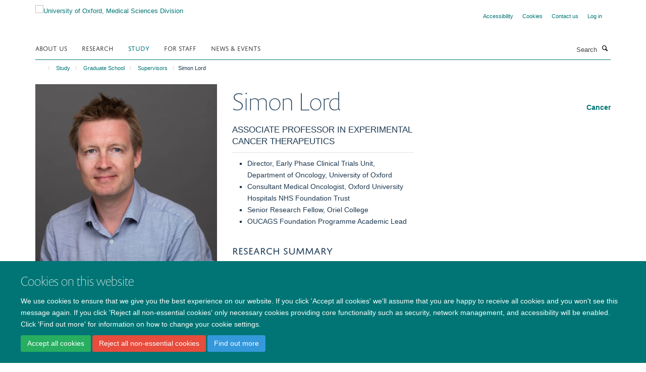

--- FILE ---
content_type: text/html;charset=utf-8
request_url: https://www.medsci.ox.ac.uk/study/graduateschool/supervisors/simon-lord
body_size: 13688
content:
<!doctype html>
<html xmlns="http://www.w3.org/1999/xhtml" lang="en" xml:lang="en">

    <head><base href="https://www.medsci.ox.ac.uk/study/graduateschool/supervisors/simon-lord/" />
        <meta charset="utf-8" />
        <meta name="viewport" content="width=device-width, initial-scale=1.0" />
        <meta name="apple-mobile-web-app-capable" content="yes" />
        <meta name="apple-mobile-web-app-title" content="Haiku" />
        
        <meta http-equiv="Content-Type" content="text/html; charset=utf-8" /><meta content="Simon Lord - Associate Professor in Experimental Cancer Therapeutics" name="description" /><meta name="google-site-verification" content="OS9iGFKyzxMKJl-n34AMoEzX6DlOwL16TfMj8wM0_k8" /><meta name="og:title" content="Simon Lord" /><meta name="og:description" content="Simon Lord - Associate Professor in Experimental Cancer Therapeutics" /><meta name="og:url" content="https://www.medsci.ox.ac.uk/study/graduateschool/supervisors/simon-lord" /><meta name="og:image" content="https://www.medsci.ox.ac.uk/study/graduateschool/supervisors/simon-lord/@@images/image/w1140" /><meta name="twitter:card" content="summary" /><meta name="twitter:site" content="@OxfordMedSci" /><meta name="twitter:title" content="Simon Lord" /><meta name="twitter:description" content="Simon Lord - Associate Professor in Experimental Cancer Therapeutics" /><meta name="twitter:image" content="https://www.medsci.ox.ac.uk/study/graduateschool/supervisors/simon-lord/@@images/image/w1140" /><meta name="generator" content="Plone - http://plone.org" /><title>Simon Lord — University of Oxford, Medical Sciences Division</title>
        
        
        
        
        
    <link rel="stylesheet" type="text/css" media="screen" href="https://www.medsci.ox.ac.uk/portal_css/Turnkey%20Theme/resourcecollective.cookielawcookielaw-cachekey-1968791b32c0d18019f49bb54a19f581.css" /><link rel="stylesheet" type="text/css" href="https://www.medsci.ox.ac.uk/portal_css/Turnkey%20Theme/themebootstrapcssselect2-cachekey-a78f50307060f1c6cd2e20fb24c87db8.css" /><link rel="stylesheet" type="text/css" href="https://www.medsci.ox.ac.uk/portal_css/Turnkey%20Theme/themebootstrapcssmagnific.popup-cachekey-d8c90590cf9802a67695b593e362af85.css" /><link rel="stylesheet" type="text/css" media="screen" href="https://www.medsci.ox.ac.uk/portal_css/Turnkey%20Theme/resourcecollective.covercsscover-cachekey-417dc3a21f4dc9e094f979177f26b6e2.css" /><link rel="stylesheet" type="text/css" media="screen" href="https://www.medsci.ox.ac.uk/portal_css/Turnkey%20Theme/resourcehaiku.coveroverlays-cachekey-f706910668c81b58a9b2059ffa29df94.css" /><link rel="stylesheet" type="text/css" href="https://www.medsci.ox.ac.uk/portal_css/Turnkey%20Theme/resourcehaiku.coverhaiku.chooser-cachekey-2ec112bf8027e6661d5e5533672731c3.css" /><link rel="stylesheet" type="text/css" href="https://www.medsci.ox.ac.uk/portal_css/Turnkey%20Theme/resourcehaiku.widgets.imagehaiku.image.widget-cachekey-f6d284ddf8fbf2da0bec8d6c88d563b3.css" /><link rel="canonical" href="https://www.medsci.ox.ac.uk/study/graduateschool/supervisors/simon-lord" /><link rel="search" href="https://www.medsci.ox.ac.uk/@@search" title="Search this site" /><link rel="shortcut icon" type="image/x-icon" href="https://www.medsci.ox.ac.uk/favicon.ico?v=45e6292c-f6c2-11f0-8b7a-81f3c01949fe" /><link rel="apple-touch-icon" href="https://www.medsci.ox.ac.uk/apple-touch-icon.png?v=45e6292d-f6c2-11f0-8b7a-81f3c01949fe" /><style type="text/css"></style><script type="text/javascript" src="https://www.medsci.ox.ac.uk/portal_javascripts/Turnkey%20Theme/resourcecollective.cookielawcookielaw_disabler-cachekey-9b509b28534d8011d116443bbd0cf558.js"></script><script type="text/javascript" src="https://www.medsci.ox.ac.uk/portal_javascripts/Turnkey%20Theme/themebootstrapjsvendorrespond-cachekey-b1007d7c30dbbe7bd8738a37116e49f7.js"></script><script type="text/javascript" src="https://www.medsci.ox.ac.uk/portal_javascripts/Turnkey%20Theme/resourceplone.app.jquery-cachekey-483cd9ac1bf5ea4bd7c9a14a35508194.js"></script><script type="text/javascript" src="https://www.medsci.ox.ac.uk/portal_javascripts/Turnkey%20Theme/++theme++bootstrap/js/vendor/bootstrap.js"></script><script type="text/javascript" src="https://www.medsci.ox.ac.uk/portal_javascripts/Turnkey%20Theme/themebootstrapjspluginsvendorjquery.trunk8-cachekey-648d1f49efbef70f6f2200010289d138.js"></script><script type="text/javascript" src="https://www.medsci.ox.ac.uk/portal_javascripts/Turnkey%20Theme/plone_javascript_variables-cachekey-1a0282df9fbb87fdebb4c770f87f38ac.js"></script><script type="text/javascript" src="https://www.medsci.ox.ac.uk/portal_javascripts/Turnkey%20Theme/resourceplone.app.jquerytools-cachekey-4db76060e1c59e80922d127eabfc186a.js"></script><script type="text/javascript" src="https://www.medsci.ox.ac.uk/portal_javascripts/Turnkey%20Theme/mark_special_links-cachekey-371730cd7f0e7945bf89770dc7185870.js"></script><script type="text/javascript" src="https://www.medsci.ox.ac.uk/portal_javascripts/Turnkey%20Theme/resourceplone.app.discussion.javascriptscomments-cachekey-ae678f5a6b7f81aa47968cf85c4f6134.js"></script><script type="text/javascript" src="https://www.medsci.ox.ac.uk/portal_javascripts/Turnkey%20Theme/themebootstrapjspluginsvendorselect2-cachekey-e4b7a78e9134883d58d8c4b0722c2ed0.js"></script><script type="text/javascript" src="https://www.medsci.ox.ac.uk/portal_javascripts/Turnkey%20Theme/++theme++bootstrap/js/plugins/vendor/jquery.html5-placeholder-shim.js"></script><script type="text/javascript" src="https://www.medsci.ox.ac.uk/portal_javascripts/Turnkey%20Theme/++theme++bootstrap/js/vendor/hammer.js"></script><script type="text/javascript" src="https://www.medsci.ox.ac.uk/portal_javascripts/Turnkey%20Theme/themebootstrapjspluginshaikujquery.navigation-portlets-cachekey-5ac2865519ee108809861c96344b63ec.js"></script><script type="text/javascript" src="https://www.medsci.ox.ac.uk/portal_javascripts/Turnkey%20Theme/themebootstrapjspluginsvendormasonry-cachekey-b87c1c5f0a92750b4f3319c01bf8eac6.js"></script><script type="text/javascript" src="https://www.medsci.ox.ac.uk/portal_javascripts/Turnkey%20Theme/themebootstrapjspluginsvendorimagesloaded-cachekey-c89d0c7bd8699af2dd133d113316a1de.js"></script><script type="text/javascript" src="https://www.medsci.ox.ac.uk/portal_javascripts/Turnkey%20Theme/++theme++bootstrap/js/plugins/vendor/jquery.lazysizes.js"></script><script type="text/javascript" src="https://www.medsci.ox.ac.uk/portal_javascripts/Turnkey%20Theme/++theme++bootstrap/js/plugins/vendor/jquery.magnific.popup.js"></script><script type="text/javascript" src="https://www.medsci.ox.ac.uk/portal_javascripts/Turnkey%20Theme/themebootstrapjspluginsvendorjquery.toc-cachekey-f297a727523b6737701fe3acbeb58dcc.js"></script><script type="text/javascript" src="https://www.medsci.ox.ac.uk/portal_javascripts/Turnkey%20Theme/++theme++bootstrap/js/turnkey-various.js"></script><script type="text/javascript" src="https://www.medsci.ox.ac.uk/portal_javascripts/Turnkey%20Theme/resourcehaiku.feedback.jsjquery.validate-cachekey-cd987bb46a787dbd3ec7d1a39b092e89.js"></script><script type="text/javascript" src="https://www.medsci.ox.ac.uk/portal_javascripts/Turnkey%20Theme/resourcehaiku.oxford.msd.jshaiku.oxford.msd-cachekey-b55287c213a60149a1c035474b2c0bc7.js"></script><script type="text/javascript" src="https://www.medsci.ox.ac.uk/portal_javascripts/Turnkey%20Theme/resourcecollective.cookielawcookielaw_banner-cachekey-b85857d8125d58996c2e2075ed7bb75d.js"></script><script type="text/javascript" src="https://d1bxh8uas1mnw7.cloudfront.net/assets/embed.js"></script><script type="text/javascript">
    $(document).bind('DOMNodeInserted', function(e) {
        var element = e.target;
        if (typeof _altmetric_embed_init !== "undefined") {
            if ($(element).find('.cover-publications-tile').length !== 0) {
                _altmetric_embed_init('.cover-publications-tile');
            };
        };
    });
    </script><script type="text/javascript">
        jQuery(function($){
            if (typeof($.datepicker) != "undefined"){
              $.datepicker.setDefaults(
                jQuery.extend($.datepicker.regional[''],
                {dateFormat: 'mm/dd/yy'}));
            }
        });
        </script><script>
  (function(i,s,o,g,r,a,m){i['GoogleAnalyticsObject']=r;i[r]=i[r]||function(){
  (i[r].q=i[r].q||[]).push(arguments)},i[r].l=1*new Date();a=s.createElement(o),
  m=s.getElementsByTagName(o)[0];a.async=1;a.src=g;m.parentNode.insertBefore(a,m)
  })(window,document,'script','https://www.google-analytics.com/analytics.js','ga');

  ga('create', 'UA-38199379-1', 'auto');
  ga('send', 'pageview', {'anonymizeIp': true});

</script><script>(function(w,d,s,l,i){w[l]=w[l]||[];w[l].push({'gtm.start':
new Date().getTime(),event:'gtm.js'});var f=d.getElementsByTagName(s)[0],
j=d.createElement(s),dl=l!='dataLayer'?'&l='+l:'';j.async=true;j.src=
'https://www.googletagmanager.com/gtm.js?id='+i+dl;f.parentNode.insertBefore(j,f);
})(window,document,'script','dataLayer','GTM-52HFV2J');</script><script async="" src="https://www.googletagmanager.com/gtag/js?id=G-LJKPJJ0KQV"></script><script>
window.dataLayer = window.dataLayer || [];
function gtag(){dataLayer.push(arguments);}
gtag('js', new Date());
gtag('config', 'G-LJKPJJ0KQV');
</script><script type="text/javascript">
    $(function() {
        $('a[href^="mailto"]').click(function(){
            var email = $(this).attr('href').replace('mailto:', '');
            if (window.ga) {
                ga('send', 'event', 'Email', 'Link', email); }
            if (window.gtag) {
                gtag('event', 'Link', {
                    'event_category': 'Email',
                    'event_label': email }); }
        });
    });
</script><script type="text/javascript">
    $(function() {
        var extensions = ["avi", "css", "doc", "docx", "dmg", "eps", "exe", "jpg", "js", "mov", "mp3", "msi", "pdf", "png", "ppt", "pptx", "rar", "svg", "txt", "vsd", "vxd", "wma", "wmv", "xls", "xlsx", "zip"];
        var extensionsPattern = new RegExp('\.(('+extensions.join(')|(')+'))$$', 'g');
        $('a[href]').filter(function (){
            var href = $(this).attr('href');
            return href.match(extensionsPattern) || href.match(/\/@@download/g);
        }).click(function () {
            var link = $(this).attr('href');
            if (window.ga) {
                ga('send', 'event', 'File', 'Download', link); }
            if (window.gtag) {
                gtag('event', 'Download', {
                    'event_category': 'File',
                    'event_label': link }); }
        });
    });
</script><script type="text/javascript">
    $(function() {
        $('a.link-external, a[rel=external]').click(function(){
            var link = $(this).attr('href');
            if (window.ga) {
                ga('send', 'event', 'External', 'Link', link); }
            if (window.gtag) {
                gtag('event', 'Link', {
                    'event_category': 'External',
                    'event_label': link }); }
        });
    });
</script>
    <link href="https://www.medsci.ox.ac.uk/++theme++sublime-pine-green/screen.css" rel="stylesheet" />
  
    <link href="https://www.medsci.ox.ac.uk/++theme++sublime-pine-green/style.css" rel="stylesheet" />
  <style type="text/css" class="extra-css" id="global-extra-css">.portaltype-haiku-team .page-header {display:none}

.cover-list-tile .accordion-item .panel-heading h4 {
    font-family: "helvetica neue", helvetica, arial, sans-serif;
    text-transform: none;
    font-size: 1.07692rem;
    font-weight: 600;
}

#primary-logo img, .logo-secondary, .logo-footer {
    max-height: 130px;
    max-width: 100%;
}</style></head>

    <body class="cover-layout-profile template-view portaltype-haiku-profile site-Plone section-study subsection-graduateschool subsection-graduateschool-supervisors subsection-graduateschool-supervisors-simon-lord userrole-anonymous no-toolbar mount-medsci richtext-modals" dir="ltr">
        <!-- Google Tag Manager (noscript) -->
<noscript><iframe src="https://www.googletagmanager.com/ns.html?id=GTM-52HFV2J" height="0" width="0" style="display:none;visibility:hidden"></iframe></noscript>
<!-- End Google Tag Manager (noscript) -->
    <div id="cookienotification">

    <div class="container">
    
        <div class="row">
        
            <div class="col-md-12">
                <h2>
                    Cookies on this website
                </h2>
                
            </div>
        
            <div class="col-md-12">
                <p>
                    We use cookies to ensure that we give you the best experience on our website. If you click 'Accept all cookies' we'll assume that you are happy to receive all cookies and you won't see this message again. If you click 'Reject all non-essential cookies' only necessary cookies providing core functionality such as security, network management, and accessibility will be enabled. Click 'Find out more' for information on how to change your cookie settings.
                </p>
                
            </div>
    
            <div class="col-md-12">
                <a class="btn btn-success cookie-continue" href="https://www.medsci.ox.ac.uk/@@enable-cookies?&amp;came_from=https://www.medsci.ox.ac.uk/study/graduateschool/supervisors/simon-lord">Accept all cookies</a>
                <a class="btn btn-danger cookie-disable" href="https://www.medsci.ox.ac.uk/@@disable-cookies?came_from=https://www.medsci.ox.ac.uk/study/graduateschool/supervisors/simon-lord">Reject all non-essential cookies</a>
                <a class="btn btn-info cookie-more" href="https://www.medsci.ox.ac.uk/cookies">Find out more</a>
            </div> 
            
        </div>
    
    </div>
     
</div><div id="site-wrapper" class="container-fluid">

            <div class="modal fade" id="modal" tabindex="-1" role="dialog" aria-hidden="true"></div>

            

            

            <div id="site-header" class="container">

                <div id="site-status"></div>

                

                <header class="row">
                    <div class="col-xs-10 col-sm-6">
                        <a id="primary-logo" title="University of Oxford, Medical Sciences Division" href="https://www.medsci.ox.ac.uk"><img src="https://www.medsci.ox.ac.uk/images/logos/medical-sciences-division.png" alt="University of Oxford, Medical Sciences Division" /></a>
                    </div>
                    <div class="col-sm-6 hidden-xs">
                        <div class="heading-spaced">
                            <div id="site__secondary-logo">
                                
                            </div>
                            <div id="site-actions">

        <ul class="list-unstyled list-inline text-right">
    
            
    
            
                
                    <li id="siteaction-accessibility">
                        <a href="https://www.medsci.ox.ac.uk/accessibility" title="" accesskey="0">Accessibility</a>
                    </li>
                
            
            
                
                    <li id="siteaction-cookie-policy">
                        <a href="https://www.medsci.ox.ac.uk/cookies" title="" accesskey="">Cookies</a>
                    </li>
                
            
            
                
                    <li id="siteaction-contact-us">
                        <a href="https://www.medsci.ox.ac.uk/about-us/contact-us" title="" accesskey="">Contact us</a>
                    </li>
                
            
            
                
                    <li id="siteaction-login">
                        <a href="https://www.medsci.ox.ac.uk/Shibboleth.sso/Login?target=https://www.medsci.ox.ac.uk/shibboleth_loggedin?came_from=https://www.medsci.ox.ac.uk/study/graduateschool/supervisors/simon-lord" title="" accesskey="">Log in</a>
                    </li>
                
            
    
        </ul>
    </div>
                        </div>
                    </div>
                    <div class="col-xs-2 visible-xs">
                        <a href="#mmenu" role="button" class="btn btn-default" aria-label="Toggle menu">
                            <i class="glyphicon glyphicon-menu"></i>
                        </a>
                    </div>
                </header>

                <nav role="navigation">
                    <div class="row">
                        <div class="col-sm-10">
                            <div id="site-bar" class="collapse navbar-collapse">

	    <ul class="nav navbar-nav">

            

	            <li class="dropdown" id="portaltab-about-us">
	                <a href="https://www.medsci.ox.ac.uk/about-us" title="" data-toggle="" data-hover="dropdown">About Us</a>
                    <ul class="dropdown-menu" role="menu">
                        
                            <li>
                                <a href="https://www.medsci.ox.ac.uk/about-us/who-we-are" title="">Who we are</a>
                            </li>
                        
                        
                            <li>
                                <a href="https://www.medsci.ox.ac.uk/about-us/partnerships-industry" title="">Partnerships &amp; Industry</a>
                            </li>
                        
                        
                            <li>
                                <a href="https://www.medsci.ox.ac.uk/about-us/equality-diversity-and-inclusion" title="">Equality, Diversity &amp; Inclusion</a>
                            </li>
                        
                        
                            <li>
                                <a href="https://www.medsci.ox.ac.uk/about-us/history-of-medical-sciences" title="">History of Medical Sciences</a>
                            </li>
                        
                        
                            <li>
                                <a href="https://www.medsci.ox.ac.uk/about-us/alumni" title="">Oxford Medical Alumni</a>
                            </li>
                        
                        
                            <li>
                                <a href="https://www.development.ox.ac.uk/medical-sciences" title="">Giving to Oxford Medical Sciences</a>
                            </li>
                        
                    </ul>
	            </li>

            
            

	            <li class="dropdown" id="portaltab-research">
	                <a href="https://www.medsci.ox.ac.uk/research" title="" data-toggle="">Research</a>
                    
	            </li>

            
            

	            <li class="dropdown active" id="portaltab-study">
	                <a href="https://www.medsci.ox.ac.uk/study" title="" data-toggle="" data-hover="dropdown">Study</a>
                    <ul class="dropdown-menu" role="menu">
                        
                            <li>
                                <a href="https://www.medsci.ox.ac.uk/study/undergraduate" title="">Undergraduate</a>
                            </li>
                        
                        
                            <li>
                                <a href="https://www.medsci.ox.ac.uk/study/medicine" title="">Medicine</a>
                            </li>
                        
                        
                            <li>
                                <a href="https://www.medsci.ox.ac.uk/study/graduateschool" title="">Graduate School</a>
                            </li>
                        
                        
                            <li>
                                <a href="https://www.medsci.ox.ac.uk/study/skills-training" title="">skills training</a>
                            </li>
                        
                    </ul>
	            </li>

            
            

	            <li class="dropdown" id="portaltab-for-staff">
	                <a href="https://www.medsci.ox.ac.uk/for-staff" title="" data-toggle="" data-hover="dropdown">For Staff</a>
                    <ul class="dropdown-menu" role="menu">
                        
                            <li>
                                <a href="https://www.medsci.ox.ac.uk/for-staff/resources" title="">Resources</a>
                            </li>
                        
                        
                            <li>
                                <a href="https://www.medsci.ox.ac.uk/for-staff/staff" title="">Divisional Staff</a>
                            </li>
                        
                        
                            <li>
                                <a href="https://www.medsci.ox.ac.uk/for-staff/opportunities-and-updates" title="">Opportunities and Updates</a>
                            </li>
                        
                    </ul>
	            </li>

            
            

	            <li class="dropdown" id="portaltab-news-events">
	                <a href="https://www.medsci.ox.ac.uk/news-events" title="" data-toggle="" data-hover="dropdown">News &amp; Events</a>
                    <ul class="dropdown-menu" role="menu">
                        
                            <li>
                                <a href="https://www.medsci.ox.ac.uk/news" title="">Latest news stories</a>
                            </li>
                        
                        
                            <li>
                                <a href="https://www.medsci.ox.ac.uk/news-events/events" title="">Upcoming Events</a>
                            </li>
                        
                    </ul>
	            </li>

            

            

	    </ul>

    </div>
                        </div>
                        <div class="col-sm-2">
                            <form action="https://www.medsci.ox.ac.uk/@@search" id="site-search" class="form-inline" role="form">
                                <div class="input-group">
                                    <label class="sr-only" for="SearchableText">Search</label>
                                    <input type="text" class="form-control" name="SearchableText" id="SearchableText" placeholder="Search" />
                                    <span class="input-group-btn">
                                        <button class="btn" type="submit" aria-label="Search"><i class="glyphicon-search"></i></button>
                                    </span>
                                </div>
                            </form>
                        </div>
                    </div>
                </nav>

                <div class="container">
                    <div class="row">
                        <div class="col-md-12">
                            <ol class="breadcrumb" id="site-breadcrumbs"><li><a title="Home" href="https://www.medsci.ox.ac.uk"><span class="glyphicon glyphicon-home"></span></a></li><li><a href="https://www.medsci.ox.ac.uk/study">Study</a></li><li><a href="https://www.medsci.ox.ac.uk/study/graduateschool">Graduate School</a></li><li><a href="https://www.medsci.ox.ac.uk/study/graduateschool/supervisors">Supervisors</a></li><li class="active">Simon Lord</li></ol>
                        </div>
                    </div>
                </div>

            </div>

            <div id="content" class="container ">

                            

                            

            
            
			<div class="cover-fluid" itemscope="" itemtype="http://schema.org/Person">
                
    
        
            
                
    

        
            
            
                <div class="row row1"><div class="row-content">

                    
                        
    
        
            
                
                
                    <div class="column col-md-4 " data-panel="">

                        
                            
    
        

            
                
                    

                    <div class="tile tile-default" id="d041be0b00e24be48f65dd943e21bbef">
                        

        

        <div class="cover-portrait-tile tile-content clearfix">

            

            
                <img src="https://www.medsci.ox.ac.uk/study/graduateschool/supervisors/simon-lord/@@haiku.profiles.portrait/d041be0b00e24be48f65dd943e21bbef/@@images/image/w1140?234db9d4-4ca4-46b9-b009-6419191aff4c" class="img-responsive" itemprop="image" itemscope="" itemtype="http://schema.org/ImageObject" srcset="https://www.medsci.ox.ac.uk/study/graduateschool/supervisors/simon-lord/@@haiku.profiles.portrait/d041be0b00e24be48f65dd943e21bbef/@@images/image/w1140?234db9d4-4ca4-46b9-b009-6419191aff4c 1140w, https://www.medsci.ox.ac.uk/study/graduateschool/supervisors/simon-lord/@@haiku.profiles.portrait/d041be0b00e24be48f65dd943e21bbef/@@images/image/w760?234db9d4-4ca4-46b9-b009-6419191aff4c 760w, https://www.medsci.ox.ac.uk/study/graduateschool/supervisors/simon-lord/@@haiku.profiles.portrait/d041be0b00e24be48f65dd943e21bbef/@@images/image/w320#?234db9d4-4ca4-46b9-b009-6419191aff4c 320w" />
             
                    
        </div>

    
                    </div>
                
            

            

            

        
    


                        
                        
                            
    
        

            
                
                    

                    <div class="tile tile-default" id="a77f052f987f4080b33150f564132d43">
                        

        

        <div class="cover-profile-tile tile-content clearfix">

            <div class="box-featured">

                
                    <div class="tile-header">
                        <h3 class="uppercase underline">Contact information</h3>
                    </div>
                

                
                    <p>
                        <label class="control-label">Email</label>
                        
                            <br />
                            <a href="mailto:simon.lord@oncology.ox.ac.uk" title="Mail to simon.lord@oncology.ox.ac.uk">simon.lord@oncology.ox.ac.uk</a>
                        
                        
                    </p>
                

                

                

                

                

                

                
                
            </div>

        </div>

    
                    </div>
                
            

            

            

        
    


                        
                        
                            
    
        

            
                
                    

                    <div class="tile tile-default" id="c44b61d8e0e9462a836ad10b60362961">
                        

        

        

    
                    </div>
                
            

            

            

        
    


                        
                        
                            
    
        

            
                
                    

                    <div class="tile tile-default" id="d1177989-79c4-45d0-98c1-0422f429e1d4">
                        
    
        
    
        <div class="cover-richtext-tile tile-content clearfix">
            
            
                <div class="tile-header">
                    <h3 class="underline uppercase">Research Themes</h3>
                </div>
            
            
            <div class="rich-text">
                <p><a data-mce-style="" style="" target="_self" title="" href="https://www.oncology.ox.ac.uk/research/metabolism" data-mce-href="https://www.oncology.ox.ac.uk/resolveuid/9d2fa74664ac485ca8bf9bfc3502dbf3">Metabolism</a> (Collaborator)</p>
            </div>
            
        </div>
    
    
                    </div>
                
            

            

            

        
    


                        
                        
                            
    
        

            
                
                    

                    <div class="tile tile-default" id="b17afe24-c830-402b-add9-829778f8bfda">
                        
    
        
    
        <div class="cover-richtext-tile tile-content clearfix">
            
            
                <div class="tile-header">
                    <h3 class="underline uppercase">Clinical Trials</h3>
                </div>
            
            
            <div class="rich-text">
                <div><p><a data-mce-href="../../about-us/overview/clinical-trials/clinical-trial-portfolio/imago" href="https://www.oncology.ox.ac.uk/about-us/overview/clinical-trials/clinical-trial-portfolio/imago" target="_self" title=""><strong>IMAGO: </strong><span>A single arm exploratory study examining the feasibility of imaging glioblastoma pH using CEST MRI</span></a></p><p><span><a data-mce-href="../../about-us/overview/clinical-trials/clinical-trial-portfolio/neopanc-01" href="https://www.oncology.ox.ac.uk/about-us/overview/clinical-trials/clinical-trial-portfolio/neopanc-01" target="_self" title=""><strong>NEOPANC-01:</strong> <span>A phase 0, pre-operative, window-of-opportunity study to assess gene expression in patients with resectable pancreatic cancer </span></a></span></p><p><a style="" target="_self" title="" href="https://www.oncology.ox.ac.uk/research/clinical-trials/oncology-clinical-trials-office-octo/current-trials/wingmen" data-mce-href="https://www.oncology.ox.ac.uk/resolveuid/629fb60c800b4880a091c96bbb4af8c8"><span><span>WINGMEN: </span></span>Windows trial of INsulin-like Growth factor neutralising antibody Xentuzumab in MEN scheduled for radical prostatectomy</a></p><p><span><span><span>A Cancer Research UK Phase I/IIa open label, dose escalation and expansion trial of HMBD-001 (an anti-HER3 monoclonal antibody) given intravenously as a single agent and in combination in patients with advanced HER3 positive solid tumours</span></span></span></p><p><span><span><span>A Modular, Multipart, Multiarm, Open-label, Phase I/IIa Study to Evaluate the Safety and Tolerability of CT7001 Alone and in Combination with Anti-cancer Treatments in Patients with Advanced Malignancies</span></span></span></p><p><span><span><span><span>A Phase Ia/Ib, Open-Label, Dose-Escalation Study of the Safety and Pharmacokinetics of Runimotamab Administered Intravenously as a Single Agent and in Combination With Trastuzumab in Patients With Locally Advanced or Metastatic HER2-Expressing Cancers</span></span></span></span></p><p><span>Phase 1/2a Open-label Clinical Trial of BI-1607, an Fc-Engineered Monoclonal Antibody to CD32b (FcγRIIB), in Combination with Trastuzumab in Subjects with HER2-positive Advanced Solid Tumors - CONTRAST</span></p><p><span>A Phase 1/2, Open-label, Multi-center Study of the Safety and Efficacy of KY1044 as Single Agent and in Combination with Anti-PD-L 1 (Atezolizumab) in Adult Patients with Selected Advanced Malignancies</span></p><p><span>A Translational Phase 1/2 Dose-Escalation and Expansion Study to Determine Safety, Tolerability, and Recommended Phase 2 Dose of RSO-021 in Patients with Malignant Pleural Effusion due to Advanced/Metastatic Solid Tumors including Mesothelioma</span></p><p><span>A phase 1-2 dose-escalation and expansion study of ST101 in patients with advanced unresectable and metastatic solid tumors</span></p><p>A Modular Phase I/IIa, Open-label, Multi-centre Study to Assess the Safety, Tolerability, Pharmacokinetics, Pharmacodynamics and Preliminary Efficacy of Ascending Doses of AZD5305 as Monotherapy and in Combination with Anti-cancer Agents in Patients with Advanced Solid Malignancies (PETRA)</p></div>
            </div>
            
        </div>
    
    
                    </div>
                
            

            

            

        
    


                        

                    </div>
                
            
        
    


                    
                    
                        
    
        
            
                
                
                    <div class="column col-md-4 " data-panel="">

                        
                            
    
        

            
                
                    

                    <div class="tile tile-default" id="a61bfff26c4646a9b782888640d982be">
                        

        

        <div class="cover-profile-tile tile-content clearfix">
            <h1>
                <span class="firstname">Simon</span>
                <span class="lastname">Lord</span>
            </h1>
            
            
                <p class="lead uppercase underline">Associate Professor in Experimental Cancer Therapeutics</p>
            
            
                <ul class="small-list">
                    
                        <li>Director, Early Phase Clinical Trials Unit, Department of Oncology, University of Oxford&#13;</li>
                    
                    
                        <li>Consultant Medical Oncologist, Oxford University Hospitals NHS Foundation Trust&#13;</li>
                    
                    
                        <li>Senior Research Fellow, Oriel College&#13;</li>
                    
                    
                        <li>OUCAGS  Foundation Programme Academic Lead</li>
                    
                </ul>
            
            
        </div>

    
                    </div>
                
            

            

            

        
    


                        
                        
                            
    
        

            
                
                    

                    <div class="tile tile-default" id="6795f42b920d4cfe8a8d19a010f1cccb">
                        
    
        
    
        <div class="cover-richtext-tile tile-content clearfix">
            
            
                <div class="tile-header">
                    <h3 class="underline uppercase">RESEARCH SUMMARY</h3>
                </div>
            
            
            <div class="rich-text">
                <div><p style="text-align: justify;" data-mce-style="text-align: justify;">My research interests focus on the development of new drugs to treat breast cancer. I also lead a number of clinical studies assessing how novel metabolic imaging signatures may reflect tumour biology.</p><p style="text-align: justify;" data-mce-style="text-align: justify;"><br /></p></div>
            </div>
            
        </div>
    
    
                    </div>
                
            

            

            

        
    


                        
                        
                            
    
        

            
                
                    

                    <div class="tile tile-default" id="a28b53d5-8599-416f-9b4a-5149951143d7">
                        
    
        
    
        <div class="cover-richtext-tile tile-content clearfix">
            
            
                <div class="tile-header">
                    <h3 class="underline uppercase">BIOGRAPHY</h3>
                </div>
            
            
            <div class="rich-text">
                <p style="text-align: justify;" data-mce-style="text-align: justify;"><span>Simon Lord<span> </span>has been director of the Early Phase Clinical Trials Unit in the Department of Oncology since 2021. He <span>undertook his medical oncology training in Leeds before moving to Oxford to pursue his DPhil and take up a Cancer Research UK Clinical Research Fellowship. </span>He was appointed Senior Clinical Researcher in Experimental Cancer Therapeutics in the Department of Oncology in 2015 and is a consultant medical oncologist at the Oxford Cancer Centre. He is the Against Breast Cancer Senior Research Fellow at Oriel College and is a module lead for the Precision Cancer Medicine MSc at the University of Oxford. Since 2021 he has also been a Foundation Programme Academic Lead for the Oxford University Clinical Academic  Graduate School (OUCAGS). He is chief and principal investigator for several clinical trials including first in human drug and novel imaging studies.</span></p>
            </div>
            
        </div>
    
    
                    </div>
                
            

            

            

        
    


                        
                        
                            
    
        

            
                
                    

                    <div class="tile tile-default" id="f7504656-6358-40e0-a00b-6e5db7028524">
                        

        

        <div class="cover-colleges-tile tile-content clearfix">

            
                <div class="tile-header">
                    <h3 class="uppercase underline">Colleges</h3>
                </div>
            

            <ul class="medium-list cover-profile-list">

                
                    
                        
                            <li>
                                <img src="/++theme++bootstrap/images/college_logos/oriel.png" alt="Oriel College" />
                                <a href="http://www.oriel.ox.ac.uk" title="Oriel College" id="oriel">
                                    <span>Oriel College</span>
                                </a>
                            </li>
                        
                    
                

                

            </ul>

        </div>

    
                    </div>
                
            

            

            

        
    


                        

                    </div>
                
            
        
    


                    
                    
                        
    
        
            
                
                
                    <div class="column col-md-4 " data-panel="">

                        
                            
    
        

            
                
                    

                    <div class="tile tile-default" id="38baab5a5cb34780a195e43a3d8e0de8">
                        

        

        

        

    
                    </div>
                
            

            

            

        
    


                        
                        
                            
    
        

            
                
                    

                    <div class="tile tile-default" id="4694789067c14903aea2a74435b7dbb5">
                        

        

        <div class="cover-msd-subject-areas-tile tile-content clearfix">

            
        
            <ul id="subjectareas" class="medium-list subjectareas-list">
                
                    <li>
                        <a href="https://www.medsci.ox.ac.uk/study/graduateschool/subject-areas/cancer" title="Cancer">Cancer</a>
                    </li>
                
            </ul>

        </div>

    
                    </div>
                
            

            

            

        
    


                        
                        
                            
    
        

            
                
                    

                    <div class="tile tile-default" id="f202980aae7c461ba7988b9c5da7a394">
                        <span>

        

        

    </span>



                    </div>
                
            

            

            

        
    


                        

                    </div>
                
            
        
    


                    

                </div></div>
            
        

    


            
        
    


			</div>

        
                        </div>

            <footer id="site-footer" class="container" itemscope="" itemtype="http://schema.org/WPFooter">
        <hr />
        


    <div class="social-following item-actions brand-icons">
        
            
        
        <a href="https://bsky.app/profile/medsci.ox.ac.uk" title="Follow us on Bluesky">
            <i class="glyphicon-bluesky" aria-label="Bluesky"></i>
        </a>
    
    
        
        
            
        
        <a href="https://twitter.com/OxfordMedSci" title="Follow us on X">
            <i class="glyphicon-twitter" aria-label="X"></i>
        </a>
    
    
        
    </div>





    <div class="row" style="margin-bottom:20px">

        <div class="col-md-4">
            
                <a id="footer-logo" target="_blank" rel="noopener" href="http://www.medsci.ox.ac.uk" title="Medical Sciences Division, University of Oxford">
                    <img src="https://www.medsci.ox.ac.uk/images/logos/footer-logo" alt="Medical Sciences and University of Oxford wording on white background" class="img-responsive logo-footer" />
                </a>
            
        </div>

        <div class="col-md-8">
            
            
                <ul id="footer-nav" class="list-inline">
                    
                        <li>
                            <a href="http://www.ox.ac.uk/copyright" target="_blank" rel="noopener">Copyright Statement</a>
                        </li>
                    
                    
                        <li>
                            <a href="https://www.medsci.ox.ac.uk/about/data-privacy-notice" target="_blank" rel="noopener">Data Privacy Notice</a>
                        </li>
                    
                    
                        <li>
                            <a href="https://compliance.admin.ox.ac.uk/submit-foi" target="_blank" rel="noopener">Freedom of Information</a>
                        </li>
                    
                </ul>
            
        </div>
    </div>





    <div id="site-actions-footer" class="visible-xs-block" style="margin:20px 0">

        <ul class="list-unstyled list-inline text-center">

            
                
                    <li id="siteaction-accessibility">
                        <a href="https://www.medsci.ox.ac.uk/accessibility" title="Accessibility" accesskey="0">Accessibility</a>
                    </li>
                
            
            
                
                    <li id="siteaction-cookie-policy">
                        <a href="https://www.medsci.ox.ac.uk/cookies" title="Cookies" accesskey="">Cookies</a>
                    </li>
                
            
            
                
                    <li id="siteaction-contact-us">
                        <a href="https://www.medsci.ox.ac.uk/about-us/contact-us" title="Contact us" accesskey="">Contact us</a>
                    </li>
                
            
            
                
                    <li id="siteaction-login">
                        <a href="https://www.medsci.ox.ac.uk/Shibboleth.sso/Login?target=https://www.medsci.ox.ac.uk/shibboleth_loggedin?came_from=https://www.medsci.ox.ac.uk/study/graduateschool/supervisors/simon-lord" title="Log in" accesskey="">Log in</a>
                    </li>
                
            

        </ul>
    </div>







    <div id="powered-by-haiku" class="row">
        <div class="col-xs-12 text-center">
            <a href="http://fry-it.com/haiku" target="_blank" rel="noopener"><img src="https://www.medsci.ox.ac.uk/++theme++bootstrap/images/powered-by-haiku.jpg" alt="powered by Haiku" /></a>
        </div>
    </div>





    </footer>

        </div><div id="haiku-mmenu">

            <nav id="mmenu" data-counters="true" data-searchfield="true" data-title="Menu" data-search="true">
                <ul>
                    <li>


    <a href="https://www.medsci.ox.ac.uk/about-us" class="state-published" title="">
        <span>About Us</span>
    </a>

<ul>
<li>


    <a href="https://www.medsci.ox.ac.uk/about-us/alumni" class="state-published" title="">
        <span>Oxford Medical Alumni</span>
    </a>

<ul>
<li>


    <a href="https://www.medsci.ox.ac.uk/about-us/alumni/about-us" class="state-published" title="Since 1884, Oxford Medical Alumni (OMA) has provided a focus for medical sciences alumni at the University of Oxford. We offer opportunities for acquaintance and learning, and by promoting good fellowship, bring together people who share a common interest in medicine. OMA meets at regular intervals in Oxford, and elsewhere, to continue our learning, to exchange ideas, to network and importantly, to socialise.">
        <span>About Us</span>
    </a>

</li>
<li>


    <a href="https://www.medsci.ox.ac.uk/about-us/alumni/keep-in-touch" class="state-published" title="Information about how to join Oxford Medical Alumni">
        <span>Join Oxford Medical Alumni</span>
    </a>

</li>
<li>


    <a href="https://www.medsci.ox.ac.uk/about-us/alumni/events-and-reunions" class="state-published" title="">
        <span>Events</span>
    </a>

</li>
<li>


    <a href="https://www.medsci.ox.ac.uk/about-us/alumni/news" class="state-published" title="">
        <span>News</span>
    </a>

</li>
<li>


    <a href="https://www.medsci.ox.ac.uk/about-us/alumni/publications" class="state-published" title="">
        <span>Oxford Medicine Magazine</span>
    </a>

</li>
<li>


    <a href="https://www.medsci.ox.ac.uk/about-us/alumni/Osler-House-Boat-Club-Archive" class="state-published" title="">
        <span>Osler House Boat Club Archive</span>
    </a>

</li>
<li>


    <a href="https://www.medsci.ox.ac.uk/about-us/alumni/the-tingewick-archive" class="state-published" title="">
        <span>The Tingewick Archive</span>
    </a>

</li>
<li>


    <a href="https://www.medsci.ox.ac.uk/about-us/alumni/further-information" class="state-published" title="">
        <span>Further Information</span>
    </a>

</li>
<li>


    <a href="https://www.medsci.ox.ac.uk/about-us/alumni/oxford-medical-alumni-form" class="state-published" title="">
        <span>Contact Us</span>
    </a>

</li>
<li>


    <a href="https://www.medsci.ox.ac.uk/about-us/alumni/faqs" class="state-published" title="">
        <span>FAQs</span>
    </a>

</li>
<li>


    <a href="https://www.medsci.ox.ac.uk/about-us/alumni/oxford-medical-obituaries" class="state-published" title="">
        <span>Obituaries</span>
    </a>

</li>

</ul>
</li>
<li>


    <a href="https://www.medsci.ox.ac.uk/about-us/equality-diversity-and-inclusion" class="state-published" title="">
        <span>Equality, Diversity &amp; Inclusion</span>
    </a>

<ul>
<li>


    <a href="https://www.medsci.ox.ac.uk/about-us/equality-diversity-and-inclusion/equality-themes" class="state-published" title="">
        <span>Equality Themes</span>
    </a>

</li>
<li>


    <a href="https://www.medsci.ox.ac.uk/about-us/equality-diversity-and-inclusion/for-departments" class="state-published" title="">
        <span>For Departments</span>
    </a>

</li>
<li>


    <a href="https://www.medsci.ox.ac.uk/about-us/equality-diversity-and-inclusion/wellbeing-resources" class="state-published" title="">
        <span>Wellbeing Resources</span>
    </a>

</li>
<li>


    <a href="https://www.medsci.ox.ac.uk/about-us/equality-diversity-and-inclusion/msd-harassment-advisor-network" class="state-published" title="">
        <span>MSD Harassment Advisor Network</span>
    </a>

</li>
<li>


    <a href="https://www.medsci.ox.ac.uk/100-women-of-oxford-medical-sciences" class="state-published" title="">
        <span>100 Women of Oxford Medical Sciences</span>
    </a>

</li>
<li>


    <a href="https://www.medsci.ox.ac.uk/about/the-division/committees/equality-diversity-and-inclusion-steering-group" class="state-published" title="">
        <span>Equality, Diversity &amp; Inclusion Steering Group</span>
    </a>

</li>
<li>


    <a href="https://www.medsci.ox.ac.uk/about-us/equality-diversity-and-inclusion/oxford-medsci-goes-silver-10-years-of-athena-swan" class="state-published" title="">
        <span>Oxford MedSci Goes Silver: 10 Years of Athena Swan</span>
    </a>

</li>
<li>


    <a href="https://www.medsci.ox.ac.uk/about-us/equality-diversity-and-inclusion/msd-mediation-service" class="state-published" title="">
        <span>MSD Mediation Service</span>
    </a>

</li>
<li>


    <a href="https://www.medsci.ox.ac.uk/about-us/equality-diversity-and-inclusion/inclusive-leadership-programme" class="state-published" title="">
        <span>Inclusive Leadership Programme</span>
    </a>

</li>
<li>


    <a href="https://www.medsci.ox.ac.uk/about-us/equality-diversity-and-inclusion/ses2025" class="state-published" title="">
        <span>Staff Experience Survey 2025 - progress and action</span>
    </a>

</li>
<li>


    <a href="https://www.medsci.ox.ac.uk/about-us/equality-diversity-and-inclusion/edi-in-research-design" class="state-published" title="A practical guide on integrating equality, diversity and inclusion into research applications.">
        <span>Equality, Diversity and Inclusion in Research Design</span>
    </a>

</li>

</ul>
</li>
<li>


    <a href="https://www.development.ox.ac.uk/medical-sciences" class="state-published" title="">
        <span>Giving to Oxford Medical Sciences</span>
    </a>

</li>

</ul>
</li>
<li>


    <a href="https://www.medsci.ox.ac.uk/research" class="state-published" title="">
        <span>Research</span>
    </a>

<ul>
<li>


    <a href="https://www.medsci.ox.ac.uk/research/research-in-our-departments" class="state-published" title="">
        <span>Research in our departments</span>
    </a>

</li>
<li>


    <a href="https://www.medsci.ox.ac.uk/research/internal-research-funding" class="state-published" title="">
        <span>Internal Research Funding</span>
    </a>

<ul>
<li>


    <a href="https://www.medsci.ox.ac.uk/research/internal-research-funding/support-for-dphil-students" class="state-published" title="">
        <span>Support for DPhil Students</span>
    </a>

</li>
<li>


    <a href="https://www.medsci.ox.ac.uk/research/internal-research-funding/support-for-early-career-researchers" class="state-published" title="">
        <span>Support for Early Career Researchers</span>
    </a>

</li>
<li>


    <a href="https://www.medsci.ox.ac.uk/research/internal-research-funding/support-for-researchers-mid-career-onwards" class="state-published" title="">
        <span>Support for Researchers (Mid-Career onwards)</span>
    </a>

</li>
<li>


    <a href="https://www.medsci.ox.ac.uk/research/internal-research-funding/support-for-strategic-projects-and-innovation" class="state-published" title="">
        <span>Support for Strategic Projects and Innovation</span>
    </a>

</li>
<li>


    <a href="https://www.medsci.ox.ac.uk/research/internal-research-funding/bridging-salary-support" class="state-published" title="">
        <span>Bridging Salary Support</span>
    </a>

</li>
<li>


    <a href="https://www.medsci.ox.ac.uk/research/internal-research-funding/support-for-family-leave-and-carers" class="state-published" title="">
        <span>Support for Family Leave and Carers</span>
    </a>

</li>
<li>


    <a href="https://www.medsci.ox.ac.uk/research/internal-research-funding/funding-directory" class="state-published" title="">
        <span>Internal Research Funding Directory</span>
    </a>

</li>

</ul>
</li>
<li>


    <a href="https://www.medsci.ox.ac.uk/research/hear-from-our-researchers" class="state-published" title="">
        <span>Hear from our researchers</span>
    </a>

</li>
<li>


    <a href="https://www.medsci.ox.ac.uk/research/researchers-toolkit" class="state-published" title="">
        <span>Researchers' Toolkit</span>
    </a>

<ul>
<li>


    <a href="https://www.medsci.ox.ac.uk/research/researchers-toolkit/events_networks" class="state-published" title="">
        <span>Events &amp; Networks</span>
    </a>

</li>
<li>


    <a href="https://www.medsci.ox.ac.uk/research/researchers-toolkit/funding" class="state-published" title="">
        <span>Funding</span>
    </a>

</li>
<li>


    <a href="https://www.medsci.ox.ac.uk/research/researchers-toolkit/policyengagement" class="state-published" title="">
        <span>Public &amp; Policy Engagement</span>
    </a>

</li>
<li>


    <a href="https://www.medsci.ox.ac.uk/research/researchers-toolkit/ResearchSkills_Training" class="state-published" title="">
        <span>Research Skills &amp; Training</span>
    </a>

</li>
<li>


    <a href="https://www.medsci.ox.ac.uk/research/researchers-toolkit/innovation" class="state-published" title="">
        <span>Translation &amp; Innovation</span>
    </a>

</li>
<li>


    <a href="https://www.medsci.ox.ac.uk/research/researchers-toolkit/a-z-of-all-resources" class="state-published" title="">
        <span>A-Z Resources</span>
    </a>

</li>

</ul>
</li>
<li>


    <a href="https://www.medsci.ox.ac.uk/research/public-engagement" class="state-published" title="">
        <span>Public Engagement</span>
    </a>

<ul>
<li>


    <a href="https://www.medsci.ox.ac.uk/research/public-engagement/introduction" class="state-published" title="">
        <span>Introduction</span>
    </a>

</li>
<li>


    <a href="https://www.medsci.ox.ac.uk/research/public-engagement/opportunities" class="state-published" title="">
        <span>Opportunities</span>
    </a>

</li>
<li>


    <a href="https://www.medsci.ox.ac.uk/research/public-engagement/public-engagement" class="state-published" title="">
        <span>Public Engagement</span>
    </a>

</li>

</ul>
</li>
<li>


    <a href="https://www.medsci.ox.ac.uk/research/our-research" class="state-published" title="">
        <span>Our Research</span>
    </a>

<ul>
<li>


    <a href="https://www.medsci.ox.ac.uk/research/our-research/people-centric" class="state-published" title="Improving people’s health is at the heart of our mission">
        <span>People Centric</span>
    </a>

</li>
<li>


    <a href="https://www.medsci.ox.ac.uk/research/our-research/the-power-of-data" class="state-published" title="Advanced analysis of rich datasets deepens our understanding">
        <span>The power of data</span>
    </a>

</li>
<li>


    <a href="https://www.medsci.ox.ac.uk/research/our-research/insights-in-the-lab" class="state-published" title="Research across the breadth of medical sciences relies on investigating and understanding real processes, from the structure of a folded protein to the functioning of the human brain.">
        <span>Insights in the Lab</span>
    </a>

</li>

</ul>
</li>
<li>


    <a href="https://www.medsci.ox.ac.uk/research/policy-engagement" class="state-published" title="">
        <span>Policy Engagement</span>
    </a>

</li>
<li>


    <a href="https://www.medsci.ox.ac.uk/research/patient-and-public-involvement" class="state-published" title="">
        <span>Patient and public involvement</span>
    </a>

<ul>
<li>


    <a href="https://www.medsci.ox.ac.uk/research/patient-and-public-involvement/section-1-foreword-and-introduction" class="state-published" title="">
        <span>Section 1 – Foreword and introduction</span>
    </a>

</li>
<li>


    <a href="https://www.medsci.ox.ac.uk/research/patient-and-public-involvement/section-2-what-is-patient-and-public-involvement" class="state-published" title="">
        <span>Section 2 – What is patient and public involvement (PPI)?</span>
    </a>

</li>
<li>


    <a href="https://www.medsci.ox.ac.uk/research/patient-and-public-involvement/section-3-ppi-and-the-research-pathway" class="state-published" title="">
        <span>Section 3 – PPI throughout the research pathway</span>
    </a>

</li>
<li>


    <a href="https://www.medsci.ox.ac.uk/research/patient-and-public-involvement/section-4-ppi-in-practice" class="state-published" title="">
        <span>Section 4 - PPI in practice</span>
    </a>

</li>
<li>


    <a href="https://www.medsci.ox.ac.uk/research/patient-and-public-involvement/section-5-ppi-resources-for-researchers" class="state-published" title="">
        <span>Section 5 - PPI resources for researchers</span>
    </a>

</li>

</ul>
</li>

</ul>
</li>
<li>


    <a href="https://www.medsci.ox.ac.uk/study" class="state-published" title="">
        <span>Study</span>
    </a>

<ul>
<li>


    <a href="https://www.medsci.ox.ac.uk/study/undergraduate" class="state-published" title="">
        <span>Undergraduate</span>
    </a>

</li>
<li>


    <a href="https://www.medsci.ox.ac.uk/study/graduateschool" class="state-published" title="">
        <span>Graduate School</span>
    </a>

<ul>
<li>


    <a href="https://www.medsci.ox.ac.uk/study/graduateschool/graduateschool" class="state-published" title="">
        <span>Graduate School</span>
    </a>

</li>
<li>


    <a href="https://www.medsci.ox.ac.uk/study/graduateschool/courses" class="state-published" title="">
        <span>Courses</span>
    </a>

</li>
<li>


    <a href="https://www.medsci.ox.ac.uk/study/graduateschool/application-process" class="state-published" title="">
        <span>Application Process</span>
    </a>

</li>
<li>


    <a href="https://www.medsci.ox.ac.uk/study/graduateschool/supervisors" class="state-published" title="">
        <span>Supervisors</span>
    </a>

</li>
<li>


    <a href="https://www.medsci.ox.ac.uk/study/graduateschool/current-students" class="state-published" title="">
        <span>Current students</span>
    </a>

</li>
<li>


    <a href="https://www.medsci.ox.ac.uk/study/graduateschool/subject-areas" class="state-published" title="">
        <span>Subject Areas</span>
    </a>

</li>
<li>


    <a href="https://www.medsci.ox.ac.uk/study/graduateschool/contact-us" class="state-published" title="">
        <span>Contact Us</span>
    </a>

</li>
<li>


    <a href="https://www.medsci.ox.ac.uk/study/graduateschool/mrcdtp" class="state-published" title="">
        <span>Oxford-MRC Doctoral Training Partnership</span>
    </a>

</li>

</ul>
</li>
<li>


    <a href="https://www.medsci.ox.ac.uk/study/medicine" class="state-published" title="">
        <span>Medicine</span>
    </a>

<ul>
<li>


    <a href="https://www.medsci.ox.ac.uk/study/medicine/Medicine" class="state-published" title="">
        <span>Medicine</span>
    </a>

</li>
<li>


    <a href="https://www.medsci.ox.ac.uk/study/medicine/pre-clinical" class="state-published" title="">
        <span>Pre-clinical</span>
    </a>

</li>
<li>


    <a href="https://www.medsci.ox.ac.uk/study/medicine/clinical" class="state-published" title="">
        <span>Clinical</span>
    </a>

</li>
<li>


    <a href="https://www.medsci.ox.ac.uk/study/medicine/graduate-entry-medicine" class="state-published" title="">
        <span>Graduate Entry Medicine</span>
    </a>

</li>
<li>


    <a href="https://www.medsci.ox.ac.uk/study/medicine/electives" class="state-published" title="">
        <span>Electives</span>
    </a>

</li>
<li>


    <a href="https://www.medsci.ox.ac.uk/study/medicine/further-information" class="state-published" title="">
        <span>Further Information</span>
    </a>

</li>
<li>


    <a href="https://www.medsci.ox.ac.uk/study/medicine/faqs-1" class="state-published" title="">
        <span>FAQs</span>
    </a>

</li>
<li>


    <a href="https://www.medsci.ox.ac.uk/study/medicine/patient-involvement-in-medical-education" class="state-published" title="">
        <span>Patient Involvement in Medical Education</span>
    </a>

</li>
<li>


    <a href="https://www.medsci.ox.ac.uk/study/medicine/fees-and-funding" class="state-published" title="">
        <span>Fees and funding</span>
    </a>

</li>
<li>


    <a href="https://www.medsci.ox.ac.uk/study/medicine/feedback-policy" class="state-published" title="">
        <span>Feedback Policy (A100 Medicine)</span>
    </a>

</li>
<li>


    <a href="https://www.medsci.ox.ac.uk/study/medicine/so-called-2018conversion-therapy2019-2013-statement-and-executive-summary" class="state-published" title="">
        <span>So-called ‘Conversion Therapy’ – Statement and Executive summary</span>
    </a>

</li>
<li>


    <a href="https://www.medsci.ox.ac.uk/study/medicine/education-for-sustainable-healthcare-esh-and-planetary-health" class="state-published" title="">
        <span>Education for Sustainable Healthcare (ESH) and Planetary Health</span>
    </a>

</li>

</ul>
</li>
<li>


    <a href="https://www.medsci.ox.ac.uk/study/skills-training" class="state-published" title="">
        <span>Skills Training</span>
    </a>

<ul>
<li>


    <a href="https://www.medsci.ox.ac.uk/study/skills-training/calendar" class="state-published" title="">
        <span>Skills Training Calendar</span>
    </a>

</li>
<li>


    <a href="https://www.medsci.ox.ac.uk/study/skills-training/about-us" class="state-published" title="">
        <span>About us</span>
    </a>

</li>
<li>


    <a href="https://www.medsci.ox.ac.uk/study/skills-training/resources" class="state-published" title="">
        <span>Resources</span>
    </a>

</li>
<li>


    <a href="https://www.medsci.ox.ac.uk/study/skills-training/course-booking" class="state-published" title="Apply for a course">
        <span>Medical Sciences Skills Training - Apply for a course</span>
    </a>

</li>
<li>


    <a href="https://www.medsci.ox.ac.uk/study/skills-training/terms-and-conditions" class="state-published" title="These terms and conditions apply to all MSD Skills training courses attendees. MSD Skills training courses are managed in CoSy.">
        <span>Terms and Conditions</span>
    </a>

</li>
<li>


    <a href="https://www.medsci.ox.ac.uk/study/skills-training/bookingdates" class="state-published" title="">
        <span>Booking Dates</span>
    </a>

</li>
<li>


    <a href="https://www.medsci.ox.ac.uk/study/skills-training/how-to-book-a-medical-sciences-division-skills-training-course" class="state-published" title="All courses provided by the Medical Sciences Division are free of charge for research staff and students at the University of Oxford, and do not require a refundable deposit.">
        <span>How to Book a Medical Sciences Division Skills Training Course</span>
    </a>

</li>

</ul>
</li>
<li>


    <a href="https://www.medsci.ox.ac.uk/study/bms" class="state-published" title="">
        <span>Biomedical Sciences</span>
    </a>

<ul>
<li>


    <a href="https://www.medsci.ox.ac.uk/study/bms/about-the-course" class="state-published" title="">
        <span>About the Course</span>
    </a>

</li>
<li>


    <a href="https://www.medsci.ox.ac.uk/study/bms/applying" class="state-published" title="Regularly ranked as the leading University in the UK, we offer a rigorous, stimulating, inspiring and rewarding experience. ">
        <span>Applying</span>
    </a>

</li>
<li>


    <a href="https://www.medsci.ox.ac.uk/study/bms/faqs" class="state-published" title="">
        <span>FAQs</span>
    </a>

</li>

</ul>
</li>

</ul>
</li>
<li>


    <a href="https://www.medsci.ox.ac.uk/for-staff" class="state-published" title="">
        <span>For Staff</span>
    </a>

<ul>
<li>


    <a href="https://www.medsci.ox.ac.uk/for-staff/for-staff" class="state-published" title="">
        <span>For Staff</span>
    </a>

</li>
<li>


    <a href="https://www.medsci.ox.ac.uk/for-staff/opportunities-and-updates" class="state-published" title="">
        <span>Opportunities and Updates</span>
    </a>

</li>
<li>


    <a href="https://www.medsci.ox.ac.uk/for-staff/staff" class="state-published" title="">
        <span>Divisional Staff</span>
    </a>

</li>
<li>


    <a href="https://www.medsci.ox.ac.uk/for-staff/resources" class="state-published" title="">
        <span>Resources</span>
    </a>

<ul>
<li>


    <a href="https://www.medsci.ox.ac.uk/for-staff/resources/Resources" class="state-published" title="">
        <span>Resources</span>
    </a>

</li>
<li>


    <a href="https://www.medsci.ox.ac.uk/for-staff/resources/bmrc" class="state-published" title="A unified platform for biomedical research computing accessible to departments as well as to collaborators from around Oxford.">
        <span>Biomedical Research Computing</span>
    </a>

</li>
<li>


    <a href="https://www.medsci.ox.ac.uk/for-staff/resources/biomedical-services" class="state-published" title="">
        <span>Biomedical Services</span>
    </a>

</li>
<li>


    <a href="https://www.medsci.ox.ac.uk/for-staff/resources/bodleian-libraries" class="state-published" title="Your gateway to the information resources and services available to support learning, teaching and research.">
        <span>Bodleian Libraries</span>
    </a>

</li>
<li>


    <a href="https://www.medsci.ox.ac.uk/for-staff/resources/business-partnerships-office" class="state-published" title="We support the establishment and long-term sustainability of strategic research alliances between industry and academia.">
        <span>Business Partnerships Office</span>
    </a>

</li>
<li>


    <a href="https://www.medsci.ox.ac.uk/for-staff/resources/communications" class="state-published" title="We work with researchers, staff, students and central services to facilitate communications across the division.">
        <span>Communications</span>
    </a>

</li>
<li>


    <a href="https://www.medsci.ox.ac.uk/for-staff/resources/development-office" class="state-published" title="The role of the University’s Development Office is to generate philanthropic support for the University.">
        <span>Development &amp; Alumni Engagement Office</span>
    </a>

</li>
<li>


    <a href="https://www.medsci.ox.ac.uk/for-staff/resources/divisional-leadership" class="state-published" title="Leading and coordinating the Division's interactions with internal and external bodies">
        <span>Divisional Leadership and Coordination</span>
    </a>

</li>
<li>


    <a href="https://www.medsci.ox.ac.uk/for-staff/resources/facilities-booking-and-management" class="state-published" title="Meeting spaces and facilities available to staff, students and the general public.">
        <span>Facilities Booking and Management</span>
    </a>

</li>
<li>


    <a href="https://www.medsci.ox.ac.uk/for-staff/resources/finance" class="state-published" title="We provide technical financial support for departments and the Divisional Office">
        <span>Finance</span>
    </a>

</li>
<li>


    <a href="https://www.medsci.ox.ac.uk/for-staff/resources/governance-risk-and-compliance" class="state-published" title="">
        <span>Governance, Risk and Compliance</span>
    </a>

</li>
<li>


    <a href="https://www.medsci.ox.ac.uk/for-staff/resources/graduate-school" class="state-published" title="Providing support for all aspects of graduate studies including admissions, funding and skills training.">
        <span>Graduate School</span>
    </a>

</li>
<li>


    <a href="https://www.medsci.ox.ac.uk/for-staff/resources/infogov" class="state-published" title="">
        <span>Information Governance</span>
    </a>

</li>
<li>


    <a href="https://www.medsci.ox.ac.uk/for-staff/resources/learning-technologies" class="state-published" title="">
        <span>Learning Technologies</span>
    </a>

</li>
<li>


    <a href="https://www.medsci.ox.ac.uk/for-staff/resources/oxford-medical-alumni" class="state-published" title="Promotes good fellowship and engagement amongst alumni of the Medical School">
        <span>Oxford Medical Alumni</span>
    </a>

</li>
<li>


    <a href="https://www.medsci.ox.ac.uk/for-staff/resources/oxford-university-clinical-academic-graduate-school" class="state-published" title="Providing career support to doctors in training interested in combining clinical training with research">
        <span>Oxford University Clinical Academic Graduate School (OUCAGS)</span>
    </a>

</li>
<li>


    <a href="https://www.medsci.ox.ac.uk/research/public-engagement/public-engagement" class="state-published" title="">
        <span>Public Engagement</span>
    </a>

</li>
<li>


    <a href="https://www.medsci.ox.ac.uk/for-staff/resources/research-strategy-and-funding" class="state-published" title="Supporting the Division’s research mission by facilitating research strategy and funding">
        <span>Research Strategy and Funding</span>
    </a>

</li>
<li>


    <a href="https://www.medsci.ox.ac.uk/for-staff/resources/safety" class="state-published" title="Helping departments fulfil health &amp; safety responsibilities and ensuring compliance with University Safety Policies">
        <span>Safety</span>
    </a>

</li>
<li>


    <a href="https://www.medsci.ox.ac.uk/for-staff/resources/strategic-planning-and-projects" class="state-published" title="">
        <span>Strategic Planning and Projects</span>
    </a>

</li>
<li>


    <a href="https://www.medsci.ox.ac.uk/for-staff/resources/translational-research-office" class="state-published" title="Delivering divisional support to translational research projects ensuring the progression of basic, biomedical and clinical research towards therapies, techniques and medical products with therapeutic value.">
        <span>Translational Research Office</span>
    </a>

</li>
<li>


    <a href="https://www.medsci.ox.ac.uk/research/researchers-toolkit" class="state-published" title="">
        <span>Researchers'  Toolkit</span>
    </a>

</li>
<li>


    <a href="https://www.medsci.ox.ac.uk/for-staff/resources/Digital_Strategy" class="state-published" title="Supporting the Division’s research mission by facilitating research strategy and funding">
        <span>Digital Strategy</span>
    </a>

</li>

</ul>
</li>

</ul>
</li>
<li>


    <a href="https://www.medsci.ox.ac.uk/news-events" class="state-published" title="">
        <span>News &amp; Events</span>
    </a>

<ul>
<li>


    <a href="https://www.medsci.ox.ac.uk/news-events/news-events" class="state-published" title="">
        <span>News &amp; Events</span>
    </a>

</li>
<li>


    <a href="https://www.medsci.ox.ac.uk/news" class="state-published" title="">
        <span>Latest news stories</span>
    </a>

</li>

</ul>
</li>

                </ul>
            </nav>

            <script type="text/javascript">
                $(document).ready(function() {
                    var menu = $("#mmenu");
                    menu.mmenu({
                        navbar: {title: menu.data("title")},
                        counters: menu.data("counters"),
                        searchfield: menu.data("search") ? {"resultsPanel": true} : {},
                        navbars: menu.data("search") ? {"content": ["searchfield"]} : {}
                    });
                    // fix for bootstrap modals
                    // http://stackoverflow.com/questions/35038146/bootstrap-modal-and-mmenu-menu-clashing
                    $(".mm-slideout").css("z-index", "auto");
                });
            </script>

         </div>

    <script type="text/javascript">
        function deleteAllCookies() {
            var cookies = document.cookie.split("; ");
            for (var c = 0; c < cookies.length; c++) {
                if (!HAIKU_ALLOWED_COOKIES.some(v => cookies[c].includes(v))) {
                    var d = window.location.hostname.split(".");
                    while (d.length > 0) {    
                        var cookieBase1 = encodeURIComponent(cookies[c].split(";")[0].split("=")[0]) + '=; expires=Thu, 01-Jan-1970 00:00:01 GMT; domain=' + d.join('.') + '; path=';
                        var cookieBase2 = encodeURIComponent(cookies[c].split(";")[0].split("=")[0]) + '=; expires=Thu, 01-Jan-1970 00:00:01 GMT; domain=.' + d.join('.') + '; path=';
                        var p = location.pathname.split('/');
                        document.cookie = cookieBase1 + '/';
                        document.cookie = cookieBase2 + '/';
                        while (p.length > 0) {
                            document.cookie = cookieBase1 + p.join('/');
                            document.cookie = cookieBase2 + p.join('/');
                            p.pop();
                        };
                        d.shift();
                    }
                }
            }
        };
        if (!(document.cookie.includes('haiku_cookies_enabled'))) {
            deleteAllCookies();
        }
    </script>
    
</body>

</html>

--- FILE ---
content_type: application/x-javascript;charset=utf-8
request_url: https://www.medsci.ox.ac.uk/portal_javascripts/Turnkey%20Theme/resourceplone.app.discussion.javascriptscomments-cachekey-ae678f5a6b7f81aa47968cf85c4f6134.js
body_size: 1148
content:

/* - ++resource++plone.app.discussion.javascripts/comments.js - */
// https://www.medsci.ox.ac.uk/portal_javascripts/++resource++plone.app.discussion.javascripts/comments.js?original=1
(function($){$.createReplyForm=function(comment_div){var comment_id=comment_div.attr("id");var reply_button=comment_div.find(".reply-to-comment-button");var reply_div=$("#commenting").clone(true);reply_div.find("#formfield-form-widgets-captcha").find("script").remove();reply_div.appendTo(comment_div).css("display","none");reply_div.removeAttr("id");$(reply_button).css("display","none");var reply_form=reply_div.find("form");reply_form.find("input[name='form.widgets.in_reply_to']").val(comment_id);var cancel_reply_button=reply_div.find(".cancelreplytocomment");cancel_reply_button.attr("id",comment_id);reply_form.find("input[name='form.buttons.cancel']").css("display","inline");reply_div.slideDown("slow");cancel_reply_button.css("display","inline")};$.clearForm=function(form_div){form_div.find(".error").removeClass("error");form_div.find(".fieldErrorBox").remove();form_div.find("input[type='text']").attr("value","");form_div.find("textarea").attr("value","")};$(window).load(function(){var post_comment_div=$("#commenting");var in_reply_to_field=post_comment_div.find("input[name='form.widgets.in_reply_to']");if(in_reply_to_field.val()!==""){var current_reply_id="#"+in_reply_to_field.val();var current_reply_to_div=$(".discussion").find(current_reply_id);$.createReplyForm(current_reply_to_div);$.clearForm(post_comment_div)}
$(".reply-to-comment-button").bind("click", function(e){var comment_div=$(this).parents().filter(".comment");$.createReplyForm(comment_div);$.clearForm(comment_div)});$("#commenting #form-buttons-cancel").bind("click", function(e){e.preventDefault();var reply_to_comment_button=$(this).
parents().
filter(".comment").
find(".reply-to-comment-button");$.reply_to_comment_form=$(this).parents().filter(".reply");$.reply_to_comment_form.slideUp("slow", function(){$(this).remove()});reply_to_comment_button.css("display","inline")});$("input[name='form.button.PublishComment']").on('click', function(){var trigger=this;var form=$(this).parents("form");var data=$(form).serialize();var form_url=$(form).attr("action");$.ajax({type:"GET",url:form_url,data:"workflow_action=publish",context:trigger,success: function(msg){form.find("input[name='form.button.PublishComment']").remove();form.parents(".state-pending").toggleClass('state-pending').toggleClass('state-published')},error: function(msg){return true}});return false});$("input[name='form.button.DeleteComment']").on('click', function(){var trigger=this;var form=$(this).parents("form");var data=$(form).serialize();var form_url=$(form).attr("action");$.ajax({type:'POST',url:form_url,context:$(trigger).parents(".comment"),success: function(data){var comment=$(this);var clss=comment.attr('class');var treelevel=parseInt(clss[clss.indexOf('replyTreeLevel')+'replyTreeLevel'.length],10);var selector=".replyTreeLevel"+treelevel;for(var i=0;i<treelevel;i++){selector+=", .replyTreeLevel"+i}
comment.nextUntil(selector).each(function(){$(this).fadeOut('fast', function(){$(this).remove()})});$(this).fadeOut('fast', function(){$(this).remove()})},error: function(req,error){return true}});return false});$(".reply").find("input[name='form.buttons.reply']").css("display","none");$(".reply").find("input[name='form.buttons.cancel']").css("display","none");$(".reply-to-comment-button").removeClass('hide').addClass('btn btn-default').css("display","inline")})}(jQuery));
